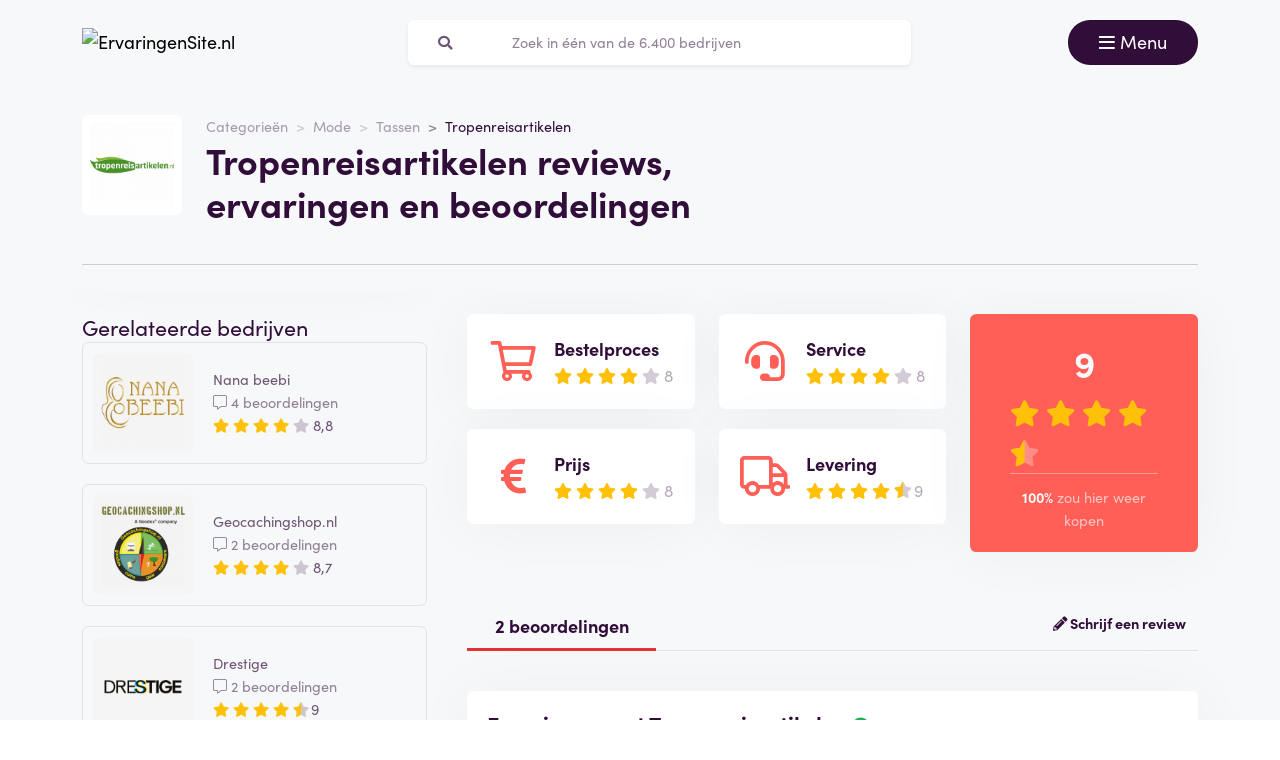

--- FILE ---
content_type: text/html; charset=UTF-8
request_url: https://ervaringensite.nl/tropenreisartikelen-reviews
body_size: 9294
content:
<!doctype html>
<html lang="nl-NL">
<head>
<meta charset="utf-8">
<script>(function(w,d,s,l,i){w[l]=w[l]||[];w[l].push({'gtm.start':
new Date().getTime(),event:'gtm.js'});var f=d.getElementsByTagName(s)[0],
j=d.createElement(s),dl=l!='dataLayer'?'&l='+l:'';j.async=true;j.src=
'https://www.googletagmanager.com/gtm.js?id='+i+dl;f.parentNode.insertBefore(j,f);
})(window,document,'script','dataLayer','GTM-55TCXM8');</script>
<meta name="viewport" content="width=device-width, initial-scale=1.0, maximum-scale=5">
<title>Tropenreisartikelen reviews, ervaringen en beoordelingen januari 2026</title>

<meta name="description" content="Hoe beoordelen klanten Tropenreisartikelen? Bekijk alle reviews en ervaringen ✅100% onafhankelijk ✅echte klanten ✅betrouwbaar. Bekijk ze hier »"/>

<meta property="og:image" content="https://ervaringensite.nl/img/og-image-ervaringensite-nl.jpg">
<meta property="og:title" content="Tropenreisartikelen reviews, ervaringen en beoordelingen januari 2026">
<meta property="og:url" content="https://ervaringensite.nl/tropenreisartikelen-reviews">
<meta property="og:type" content="website">
<meta property="og:locale" content="nl_NL">
<meta property="og:site_name" content="ErvaringenSite.nl">
<meta property="og:description" content="Hoe beoordelen klanten Tropenreisartikelen? Bekijk alle reviews en ervaringen ✅100% onafhankelijk ✅echte klanten ✅betrouwbaar. Bekijk ze hier »"/>

<!-- Twitter Meta Tags -->
<meta name="twitter:card" content="summary_large_image">
<meta property="twitter:domain" content="ErvaringenSite.nl">
<meta property="twitter:url" content="https://ervaringensite.nl/tropenreisartikelen-reviews">
<meta name="twitter:title" content="Tropenreisartikelen reviews, ervaringen en beoordelingen januari 2026">

<meta name="twitter:description" content="Hoe beoordelen klanten Tropenreisartikelen? Bekijk alle reviews en ervaringen ✅100% onafhankelijk ✅echte klanten ✅betrouwbaar. Bekijk ze hier »">
<meta name="twitter:image" content="https://ervaringensite.nl/img/og-image-ervaringensite-nl.jpg">
<link rel="dns-prefetch" href="https://use.typekit.net">
<link rel="dns-prefetch" href="https://wct-1.com">
<link rel="dns-prefetch" href="https://kit.fontawesome.com">
<link rel="dns-prefetch" href="https://ka-p.fontawesome.com">
<link rel="dns-prefetch" href="https://www.google-analytics.com">
<link rel="dns-prefetch" href="https://www.googletagmanager.com">
<link rel="preload" href="https://wct-1.com/wct.js" as="script">
<meta name="robots" content="index,follow"/>

<meta name='ir-site-verification-token' value='-1652266874'>

<link rel="canonical" href="https://ervaringensite.nl/tropenreisartikelen-reviews">

<meta name="tradetracker-site-verification" content="c38e06b5f5dda4242685ce78fe1d2052533cb313" />
<meta name="verification" content="3f2581db4ccb098f2d4803b10856dca9" />


<link rel="alternate" href="https://ervaringensite.nl/tropenreisartikelen-reviews" hreflang="nl-nl"/>
<link rel="alternate" href="https://reviews.be/tropenreisartikelen-reviews" hreflang="nl-be"/>
<link rel="alternate" href="https://ervaringensite.nl/tropenreisartikelen-reviews" hreflang="x-default"/>

<meta name="search-route" content="https://ervaringensite.nl/zoeken">
<link rel="apple-touch-icon" sizes="57x57" href="/favicon/apple-icon-57x57.png">
<link rel="apple-touch-icon" sizes="60x60" href="/favicon/apple-icon-60x60.png">
<link rel="apple-touch-icon" sizes="72x72" href="/favicon/apple-icon-72x72.png">
<link rel="apple-touch-icon" sizes="76x76" href="/favicon/apple-icon-76x76.png">
<link rel="apple-touch-icon" sizes="114x114" href="/favicon/apple-icon-114x114.png">
<link rel="apple-touch-icon" sizes="120x120" href="/favicon/apple-icon-120x120.png">
<link rel="apple-touch-icon" sizes="144x144" href="/favicon/apple-icon-144x144.png">
<link rel="apple-touch-icon" sizes="152x152" href="/favicon/apple-icon-152x152.png">
<link rel="apple-touch-icon" sizes="180x180" href="/favicon/apple-icon-180x180.png">
<link rel="icon" type="image/png" sizes="192x192" href="/favicon/android-icon-192x192.png">
<link rel="icon" type="image/png" sizes="32x32" href="/favicon/favicon-32x32.png">
<link rel="icon" type="image/png" sizes="96x96" href="/favicon/favicon-96x96.png">
<link rel="icon" type="image/png" sizes="16x16" href="/favicon/favicon-16x16.png">
<link rel="manifest" href="/favicon/manifest.json">
<meta name="msapplication-TileColor" content="#ffffff">
<meta name="msapplication-TileImage" content="/favicon/ms-icon-144x144.png">
<meta name="theme-color" content="#ffffff">
<script type="application/ld+json">
{
"@context": "https://schema.org",
"@type": "WebSite",
"url": "https://ervaringensite.nl",
"potentialAction": {
"@type": "SearchAction",
"target": {
"@type": "EntryPoint",
"urlTemplate": "https://ervaringensite.nl/zoeken?q={search_term_string}"
},
"query-input": "required name=search_term_string"
}
}
</script>
<link href="https://ervaringensite.nl/css/app.css" rel="stylesheet">
</head>
<body class="header-gray ">
<noscript><iframe src="https://www.googletagmanager.com/ns.html?id=GTM-55TCXM8" height="0" width="0" style="display:none;visibility:hidden"></iframe></noscript>
<nav id="navbar-main" class="navbar navbar-light">
<div class="container">
<div class="d-flex w-100 justify-content-between">
<a class="navbar-brand" href="https://ervaringensite.nl" title="Reviews">
<img src="/img/logo-ervaringensite-nl.svg" alt="ErvaringenSite.nl" class="img-fluid" width="313px" height="40px">
</a>
<form method="GET" action="https://ervaringensite.nl/zoeken" id="nav-main-menu" class="d-none d-lg-block search-form">
<label class="input-group">
<div class="input-group-text"><i class="fa fa-search"></i></div>
<input class="form-control py-1" type="search" name="q" placeholder="Zoek in één van de 6.400 bedrijven" aria-label="Zoeken" value="" autocomplete="off">
</label>
</form>
<div class="btn-group">
<button class="navbar-toggler btn btn-primary" type="button" data-bs-toggle="collapse" data-bs-target="#navbar-full" aria-controls="navbar-full" aria-expanded="false" aria-label="Toggle navigation">
<i class="far fa-bars"></i>
<span class="d-none d-md-inline-block">Menu</span>
</button>
</div>
</div>
<div class="collapse navbar-collapse" id="navbar-full">
<div class="container py-1 vh-100">
<div class="row">
<a class="col p-1 mt-1 pe-2 border-0" href="https://ervaringensite.nl" title="Reviews">
<img loading="lazy" src="/img/logo-light-ervaringensite-nl.svg" alt="ErvaringenSite.nl" class="img-fluid" width="313px" height="40px">
</a>
<div class="col-auto menu-close text-light align-self-center p-1" data-bs-target="#navbar-full" data-bs-toggle="collapse">
Sluiten <i class="fal fa-times"></i>
</div>
</div>
<form id="nav-form-menu" class="search-form my-2" method="GET" action="https://ervaringensite.nl/zoeken">
<label class="input-group">
<button class="input-group-text bg-body-color px-2 px-md-3" type="submit"><i class="fa fa-search"></i></button>
<input class="form-control py-2 px-1 px-md-2 bg-body-color text-light-purple" type="search" name="q" placeholder="Zoek in één van de 6.400 bedrijven" aria-label="Zoeken" autocomplete="off">
</label>
</form>
<ul class="navbar-nav">
<li class="nav-item active">
<a class="nav-link" href="https://ervaringensite.nl">Home</a>
</li>
<li class="nav-item">
<a class="nav-link" href="https://ervaringensite.nl/categorieen">Categorieën</a>
</li>
<li class="nav-item">
<a class="nav-link" href="https://ervaringensite.nl/over-ons">Over ons</a>
</li>
<li class="nav-item">
<a class="nav-link" href="https://ervaringensite.nl/kennisbank">Kennisbank</a>
</li>
<li class="nav-item">
<a class="nav-link" href="https://ervaringensite.nl/blog">Blog</a>
</li>
</ul>
</div>
</div>
</div>
</nav>
<main>

<script type="application/ld+json">{"@context":"http:\/\/schema.org","@type":"LocalBusiness","@id":"https:\/\/ervaringensite.nl\/tropenreisartikelen-reviews","name":"Tropenreisartikelen","image":"https:\/\/reviews.be\/img\/companies\/icons\/tropenreisartikelen.png","aggregateRating":{"@type":"AggregateRating","worstRating":"1","bestRating":"10","ratingValue":"8.0","reviewCount":"1"},"review":[{"@type":"Review","itemReviewed":{"@context":"http:\/\/schema.org","@type":"LocalBusiness","image":"https:\/\/reviews.be\/img\/companies\/icons\/tropenreisartikelen.png","name":"Tropenreisartikelen"},"author":{"@type":"Person","name":"Maartje W."},"datePublished":"2021-04-01T10:30:25+02:00","headline":"Fijne winkel","reviewBody":"Ik heb hier een aantal dagen geleden een bestelling geplaatst en gister was alles al weer binnen. De levering was dus echt heel goed en alles zat ook super netjes verpakt!","reviewRating":{"@type":"Rating","bestRating":"10","worstRating":"1","ratingValue":8},"publisher":{"@type":"Organization","name":"ErvaringenSite.nl","sameAs":"https:\/\/ervaringensite.nl\/"},"inLanguage":"NL"}]}</script>
<div class="header header-company">
<div class="container">
<div class="row">
<div class="col-12 col-lg-7 d-flex align-items-center">
<div class="row">
<div class="col-auto">
<img loading="lazy" src="https://reviews.be/img/companies/icons/tropenreisartikelen.png"
alt="Tropenreisartikelen logo"
class="img-company-thumb float-start" width="100px" height="100px">
</div>
<div class="col">
<nav aria-label="breadcrumb">
<ol class="breadcrumb">
<li class="breadcrumb-item"><a href="https://ervaringensite.nl/categorieen">Categorieën</a></li>
<li class="breadcrumb-item"><a href="https://ervaringensite.nl/mode">Mode</a></li>
<li class="breadcrumb-item"><a href="https://ervaringensite.nl/tassen">Tassen</a></li>
<li class="breadcrumb-item active" aria-current="page"><span>Tropenreisartikelen</span></li>
</ol>
</nav>
<script type="application/ld+json">
{
"@context": "http://schema.org",
"@type": "BreadcrumbList",
"itemListElement":
[
{
"@type": "ListItem",
"position": 1,
"item": "https://ervaringensite.nl/categorieen",
"name": "Categorieën"
}, {
"@type": "ListItem",
"position": 2,
"item": "https://ervaringensite.nl/mode",
"name": "Mode"
}, {
"@type": "ListItem",
"position": 3,
"item": "https://ervaringensite.nl/tassen",
"name": "Tassen"
}, {
"@type": "ListItem",
"position": 4,
"item": "https://ervaringensite.nl/tropenreisartikelen-reviews",
"name": "Tropenreisartikelen"
} 
]
}
</script>
<h1 class="company-heading mt-1 mt-md-0 mb-2 mb-md-0">Tropenreisartikelen reviews, ervaringen en beoordelingen</h1>
</div>
</div>
</div>
<div class="col-12 col-lg-5 align-self-center text-md-end">
</div>
</div>
<div class="col-12 mt-3 d-none d-md-block">
<div class="company-divider"></div>
</div>
</div>
</div>
<div class="header d-block d-md-none header-company-scrolled">
<div class="container">
<div class="row">
<div class="h3 px-1 pb-1" style="font-size: 20px; line-height: 22px;">Tropenreisartikelen reviews, ervaringen en beoordelingen</div>
<div class="col-12 col-lg-5 my-auto px-1 text-center text-md-end">
<a href="#toevoegen" class="btn btn-outline-primary d-inline-block d-md-none">Beoordeel</a>
<a href="#toevoegen" class="btn btn-outline-primary d-none d-md-inline-block">Schrijf een beoordeling</a>
<button id="menu-scrolled" class="navbar-toggler nav-link-login d-none d-md-inline-block" type="button"
data-bs-toggle="collapse" data-bs-target="#navbar-full" aria-controls="navbar-full"
aria-expanded="false" aria-label="Toggle navigation">
<i class="fa fa-bars"></i> Menu
</button>
</div>
</div>
</div>
</div>
<div class="bg-gray">
<span id="companyId" class="d-none">1983</span>
<section class="container mt-0 mt-md-2 mb-3">
<div class="row g-1 g-md-3">
<div class="col-12 col-lg-5 col-xl-4">
<div class="position-sticky fixed-top d-none d-md-block bg-white p-2 mb-3 sticky-scroller">
<div class="row pb-2 d-flex align-items-center">
<div class="col-md-4">
<img loading="lazy" src="https://reviews.be/img/companies/icons/tropenreisartikelen.png" alt="Tropenreisartikelen logo"
class="img-company-thumb" width="110px" height="110px">
</div>
<div class="col-md-8">
<div class="cat-wrapper pb-1">
<div class="comp-cat">Website</div>
<b class="comp-website-detail">
<span class="btn-visit-website text-primary"
data-route="">Tropenreisartikelen
</span>
</b>
</div>
<div class="cat-wrapper">
<div class="comp-cat">Categorie</div>
<a href="https://ervaringensite.nl/mode" class="comp-cat-detail text-primary"><b>Mode</b></a>
</div>
</div>
</div>
<div class="row g-1">
<div class="col">
<a href="#toevoegen"
class="w-100 btn btn-sm btn-outline-primary p-1 d-none d-md-inline-block">Schrijf een beoordeling</a>
</div>
</div>
</div>
<div class="d-none d-md-block">
<div class="card-company-description">
<div class="card-body p-0" id="company-description-desktop">


</div>
</div>


<span class="h4 mt-3">Gerelateerde bedrijven</span>
<a href="https://ervaringensite.nl/nanabeebi-reviews" class="card card-company-small company-thumbs mb-2">
<div class="card-body p-1">
<div class="row g-0 align-items-center">
<div class="col-auto">
<img loading="lazy" src="https://ervaringensite.nl/img/companies/icons/nanabeebi.png" alt="Nana beebi logo" class="img-company-thumb me-2" width="100px" height="100px">
</div>
<div class="col">
Nana beebi
<div class="text-muted">
<i class="fal fa-comment-alt"></i>
4 beoordelingen
</div>
<div>
<div class="stars">
<span class="stars-block">
<i class="fa fa-star star-active "></i>
<i class="fa fa-star star-active "></i>
<i class="fa fa-star star-active "></i>
<i class="fa fa-star star-active "></i>
<i class="fa fa-star "></i>
</span>
<span class="stars-score">
8,8
</span>
</div>
</div>
</div>
</div>
</div>
</a>
<a href="https://ervaringensite.nl/geocachingshop-nl-reviews" class="card card-company-small company-thumbs mb-2">
<div class="card-body p-1">
<div class="row g-0 align-items-center">
<div class="col-auto">
<img loading="lazy" src="https://ervaringensite.nl/img/companies/icons/geocoachingshop.png" alt="Geocachingshop.nl logo" class="img-company-thumb me-2" width="100px" height="100px">
</div>
<div class="col">
Geocachingshop.nl
<div class="text-muted">
<i class="fal fa-comment-alt"></i>
2 beoordelingen
</div>
<div>
<div class="stars">
<span class="stars-block">
<i class="fa fa-star star-active "></i>
<i class="fa fa-star star-active "></i>
<i class="fa fa-star star-active "></i>
<i class="fa fa-star star-active "></i>
<i class="fa fa-star "></i>
</span>
<span class="stars-score">
8,7
</span>
</div>
</div>
</div>
</div>
</div>
</a>
<a href="https://ervaringensite.nl/drestige-reviews" class="card card-company-small company-thumbs mb-2">
<div class="card-body p-1">
<div class="row g-0 align-items-center">
<div class="col-auto">
<img loading="lazy" src="https://ervaringensite.nl/img/companies/icons/1629355664-drestige.png" alt="Drestige logo" class="img-company-thumb me-2" width="100px" height="100px">
</div>
<div class="col">
Drestige
<div class="text-muted">
<i class="fal fa-comment-alt"></i>
2 beoordelingen
</div>
<div>
<div class="stars">
<span class="stars-block">
<i class="fa fa-star star-active "></i>
<i class="fa fa-star star-active "></i>
<i class="fa fa-star star-active "></i>
<i class="fa fa-star star-active "></i>
<i class="fa-stack">
<i class="fa fa-star fa-stack-1x"></i>
<i class="fa fa-star-half fa-stack-1x star-active"></i>
</i>
</span>
<span class="stars-score">
9
</span>
</div>
</div>
</div>
</div>
</div>
</a>

<div class="text-center mb-3">
<a href="https://ervaringensite.nl/mode" class="btn btn-secondary">Bekijk alles uit deze categorie</a>
</div>

<span class="h4 mt-3">Gerelateerde blogartikelen</span>
<div class="card-body bg-white rounded mb-2">
<a class="blog-large" href="https://ervaringensite.nl/blog/herenslips-kopen-hier-moet-je-op-letten">
<img loading="lazy" src="https://ervaringensite.nl/storage/img/blogs/blog-447.jpg?v=1717573251" alt="Herenslips kopen? Hier moet je op letten" class="me-0 me-md-1 rounded w-100" style="object-fit: cover; height: 150px;">

<span class="fw-bold mt-1 h3">Herenslips kopen? Hier moet je op letten</span>
<span class="text-secondary fw-bold">Lees meer <i class="fa fa-arrow-right"></i></span>
</a>
</div>
<div class="card-body bg-white rounded mb-2">
<a class="blog-large" href="https://ervaringensite.nl/blog/de-leukste-jurkjes-voor-een-dagje-strand">
<img loading="lazy" src="https://ervaringensite.nl/storage/img/blogs/blog-221.jpg?v=1679482524" alt="De leukste jurkjes voor een dagje strand" class="me-0 me-md-1 rounded w-100" style="object-fit: cover; height: 150px;">

<span class="fw-bold mt-1 h3">De leukste jurkjes voor een dagje strand</span>
<span class="text-secondary fw-bold">Lees meer <i class="fa fa-arrow-right"></i></span>
</a>
</div>
<div class="card-body bg-white rounded mb-2">
<a class="blog-large" href="https://ervaringensite.nl/blog/de-leukste-kleding-voor-een-beach-party">
<img loading="lazy" src="https://ervaringensite.nl/storage/img/blogs/blog-217.jpg?v=1678880290" alt="De leukste kleding voor een beach party" class="me-0 me-md-1 rounded w-100" style="object-fit: cover; height: 150px;">

<span class="fw-bold mt-1 h3">De leukste kleding voor een beach party</span>
<span class="text-secondary fw-bold">Lees meer <i class="fa fa-arrow-right"></i></span>
</a>
</div>
</div>
</div>
<div class="col-12 col-lg-7 col-xl-8">
<div class="row">
<div class="col-md-4 order-1 mt-1 mt-md-0 col-12">
<form
class="card-body bg-white rounded star-subratings p-md-2 p-1 mb-1 mb-md-2 company-rating-shadow"
action="" method="GET">
<button class="btn d-flex align-items-center remove-btn-border p-0" name="option"
value="rating_order">
<div class="review-icon float-start"><i class="far fa-shopping-cart"></i></div>
<div class="text-start">
<div class="review-icon-title">Bestelproces</div>
<div class="stars">
<span class="stars-block">
<i class="fa fa-star star-active "></i>
<i class="fa fa-star star-active "></i>
<i class="fa fa-star star-active "></i>
<i class="fa fa-star star-active "></i>
<i class="fa fa-star "></i>
</span>
<span class="stars-score">
8
</span>
</div>
</div>
</button>
</form>
<form class="card-body bg-white rounded star-subratings p-md-2 p-1 company-rating-shadow"
action="" method="GET">
<button class="btn d-flex align-items-center remove-btn-border p-0" name="option"
value="rating_price">
<div class="review-icon float-start"><i class="fas fa-euro-sign"></i></div>
<div class="text-start">
<div class="review-icon-title">Prijs</div>
<div class="stars">
<span class="stars-block">
<i class="fa fa-star star-active "></i>
<i class="fa fa-star star-active "></i>
<i class="fa fa-star star-active "></i>
<i class="fa fa-star star-active "></i>
<i class="fa fa-star "></i>
</span>
<span class="stars-score">
8
</span>
</div>
</div>
</button>
</form>
</div>
<div class="col-md-4 order-2 mt-1 mt-md-0">
<form
class="card-body bg-white rounded star-subratings p-md-2 p-1 mb-1 mb-md-2 company-rating-shadow"
action="" method="GET">
<button class="btn d-flex align-items-center remove-btn-border p-0" name="option"
value="rating_service">
<div class="review-icon float-start"><i class="fas fa-headset"></i></div>
<div class="text-start">
<div class="review-icon-title">Service</div>
<div class="stars">
<span class="stars-block">
<i class="fa fa-star star-active "></i>
<i class="fa fa-star star-active "></i>
<i class="fa fa-star star-active "></i>
<i class="fa fa-star star-active "></i>
<i class="fa fa-star "></i>
</span>
<span class="stars-score">
8
</span>
</div>
</div>
</button>
</form>
<form class="card-body bg-white rounded star-subratings p-md-2 p-1 company-rating-shadow"
action="" method="GET">
<button class="btn d-flex align-items-center remove-btn-border p-0" name="option"
value="rating_delivery">
<div class="review-icon float-start"><i class="far fa-truck"></i></div>
<div class="text-start">
<div class="review-icon-title">Levering</div>
<div class="stars">
<span class="stars-block">
<i class="fa fa-star star-active "></i>
<i class="fa fa-star star-active "></i>
<i class="fa fa-star star-active "></i>
<i class="fa fa-star star-active "></i>
<i class="fa-stack">
<i class="fa fa-star fa-stack-1x"></i>
<i class="fa fa-star-half fa-stack-1x star-active"></i>
</i>
</span>
<span class="stars-score">
9
</span>
</div>
</div>
</button>
</form>
</div>
<div class="col-md-4 order-0 order-md-3 mt-2 mt-md-0">
<div class="company-score card-header bg-secondary text-light rounded p-1 p-md-2 px-md-3 company-rating-shadow"
style="z-index: 0">
<div class="stars">
<span class="stars-block">
<i class="fa fa-star star-active "></i>
<i class="fa fa-star star-active "></i>
<i class="fa fa-star star-active "></i>
<i class="fa fa-star star-active "></i>
<i class="fa-stack">
<i class="fa fa-star fa-stack-1x"></i>
<i class="fa fa-star-half fa-stack-1x star-active"></i>
</i>
</span>
<span class="stars-score">
9
</span>
</div>
<div class="total-buyagain-percentage text-center mt-2 mt-md-0">
<span
class="percentage">100%</span> <span>zou hier weer kopen</span>
</div>
</div>
</div>
</div>
<div class="row pt-3 pt-md-4 pb-2 justify-content-between">
<div class="col-md-3 col-6 text-primary text-center border-bottom-red">
2 beoordelingen
</div>
<div class="col-md-9 col-6 text-end border-bottom-gray">
<a href="#toevoegen" class="fw-bold"><i class="fas fa-pencil-alt"></i>
Schrijf een review
</a>
</div>
</div>
<div class="card card-review mt-2" id="review-expert">
<div class="card-body">
<div class="row">
<div class="col-md">
<div class="h3">
<span class="review-name">Ervaringen met Tropenreisartikelen</span>
<span class="text-success h5">
<i class="fa fa-check-circle" data-bs-toggle="tooltip" data-bs-placement="top" title="Beoordeling is geverifieerd"></i>
</span>
</div>
</div>
</div>
<p class="review-description-full">

Het bedrijf Tropenreisartikelen is geverifieerd door ons.
De webshop Tropenreisartikelen is al jaren een betrouwbare partij om te bestellen.
Tropenreisartikelen is lid bij de KvK (kamer van koophandel) en hun website beschikt over een SSL certificaat (het groene slotje).
Dit slotje geeft aan dat het veilig is om te bestellen via de online betaalmethodes die ze aanbieden.
Tropenreisartikelen maakt gebruik van de meest voorkomende betaalmogelijkheden in Nederland.
<br><br>
Tropenreisartikelen is een Nederlands bedrijf en is al een lange tijd actief op het internet.
Dit heeft ze een goede reputatie opgeleverd.
Binnen ons platform kan ook jij een review achterlaten om zo andere consumenten te helpen een goede keus te maken bij hun aankopen op het internet.
<br><br>
Wij raden het aan om eerst even op de website van Tropenreisartikelen te kijken voor actuele openingstijden.
Hier kun je ook hun uitgebreide assortiment bekijken.

</p>
<div class="row">
<div class="post-review-date d-block d-md-inline-block col">
<span style="float:left;">Geplaatst op: 17-03-2021</span>
</div>
<div class="post-review-name d-block d-md-inline-block col">
<span style="float:right;">Geschreven door: ErvaringenSite.nl</span>
</div>
</div>
<hr>
<div class="row justify-content-between align-items-center review-score">
<div class="col-auto">
<div class="stars">
<div class="stars-box" style="background-size: auto 100%;">
<div class="stars-fill" style="width: 100%; background-size: auto 100%;"></div>
</div>
<span class="stars-score text-gray">
10 / 10
</span>
</div>
</div>
<div class="col-auto mt-1 mt-md-0">
<span class="review-order-score pe-2" data-bs-toggle="tooltip" data-bs-placement="top" title="Bestelproces">
<i class="far fa-shopping-cart text-secondary" aria-hidden="true"></i> 5/5
</span>
<span class="review-service-score pe-2" data-bs-toggle="tooltip" data-bs-placement="top" title="Service">
<i class="fas fa-headset text-secondary" aria-hidden="true"></i> 5/5
</span>
<span class="review-price-score pe-2" data-bs-toggle="tooltip" data-bs-placement="top" title="Prijs">
<i class="fas fa-euro-sign text-secondary" aria-hidden="true"></i> 5/5
</span>
<span class="review-delivery-score pe-2" data-bs-toggle="tooltip" data-bs-placement="top" title="Levering">
<i class="far fa-truck text-secondary" aria-hidden="true"></i> 5/5
</span>
</div>
<div class="col-auto mt-1 mt-md-0 review-buyagain">
<b class="text-success">
<i class="far fa-file-certificate"></i>
Expert review
</b>
</div>
</div>
</div>
</div>

<div id="review-8240"
class="card card-review mt-2 ">
<div class="card-body">
<div class="row">
<div class="col-md">
<div class="h3">
<span class="review-name">Fijne winkel</span>
<span class="text-success h5">
<i class="fa fa-check-circle" data-bs-toggle="tooltip" data-bs-placement="top"
title="Beoordeling is geverifieerd"></i>
</span>
</div>
</div>
<div class="col-md-auto text-end">
<button class="btn btn-link p-0 btn-report-review d-none d-md-inline-block"
data-action="https://ervaringensite.nl/8240-reviews">Rapporteren</button>
</div>
</div>
<p class="review-description">
Ik heb hier een aantal dagen geleden een bestelling geplaatst en gister was alles al weer binnen. De levering was dus echt heel goed en alles zat ook super netjes verpakt!
</p>
<button type="button" class="btn btn-link p-0 btn-read-more d-none d-block mb-2">
Lees de complete review
</button>
<div class="row">
<div class="post-review-date d-block d-md-inline-block col">
<span
style="float:left;">Geplaatst op: 01-04-2021</span>
</div>
<div class="post-review-date d-block d-md-inline-block col text-left"
style=" visibility:hidden; ">
<span>Laatst bewerkt op: 08-06-2022</span>
</div>
<div class="post-review-name d-block d-md-inline-block col">
<span style="float:right;">Geschreven door: Maartje W.</span>
</div>
</div>
<hr>
<div class="row justify-content-between align-items-center review-score">
<div class="col-auto">
<div class="stars">
<div class="stars-box" style="background-size: auto 100%;">
<div class="stars-fill" style="width: 80%; background-size: auto 100%;"></div>
</div>
<span class="stars-score text-gray">
8 / 10
</span>
</div>
</div>
<div class="col-auto mt-1 mt-md-0">
<span class="review-order-score pe-2" data-bs-toggle="tooltip" data-bs-placement="top"
title="Bestelproces">
<i class="far fa-shopping-cart text-secondary" aria-hidden="true"></i>
3/5
</span>
<span class="review-service-score pe-2" data-bs-toggle="tooltip" data-bs-placement="top"
title="Service">
<i class="fas fa-headset text-secondary" aria-hidden="true"></i>
3/5
</span>
<span class="review-price-score pe-2" data-bs-toggle="tooltip" data-bs-placement="top"
title="Prijs">
<i class="fas fa-euro-sign text-secondary" aria-hidden="true"></i>
5/5
</span>
<span class="review-delivery-score pe-2" data-bs-toggle="tooltip" data-bs-placement="top"
title="Levering">
<i class="far fa-truck text-secondary" aria-hidden="true"></i>
4/5
</span>
</div>
<div class="col-auto mt-1 mt-md-0 review-buyagain">
<span>Nogmaals kopen?</span>
<span class="buyagain-yes px-1 py-0 my-0">
Ja
</span>
</div>
</div>
</div>
</div>
<div class="modal fade" id="report-review-popup" tabindex="-1" aria-hidden="true">
<div class="modal-dialog">
<div class="modal-content">
<div class="modal-header d-flex justify-content-center py-2">
<div class="h5 m-0">Waarom wil je de review &quot;<span class="report-review-name"></span>&quot; rapporteren?</div>
<button type="button" class="btn-close p-0" data-bs-dismiss="modal" aria-label="Close"></button>
</div>
<div class="modal-body">
<div class="list-group">
<div class="row">
<div class="col-12">
<div class="list-group" id="list-tab" role="tablist">
<form action="" method="POST" class="report-review-form card-body px-3">
<input type="hidden" name="_token" value="mJjqYapnbwGQ2yyOgYRMlKVzcs1RPdMnMqCyG44C" autocomplete="off"> <input type="hidden" name="_method" value="put"> <button class="list-group-item list-group-item-action w-100 text-center"
role="button" id="list-home-list" name="reported"
value="inappropriate language">Ongepast taalgebruik</button>
<button class="list-group-item list-group-item-action w-100 text-center"
role="button" id="list-profile-list" name="reported"
value="spam">Spam</button>
<button class="list-group-item list-group-item-action text-center" role="button"
type="button" data-bs-toggle="modal" data-bs-dismiss="modal"
data-bs-target="#report-review-other-popup">Anders?
<i class="fas fa-arrow-right"></i></button>
</form>
</div>
</div>
</div>
</div>
</div>
</div>
</div>
</div>
<div class="modal fade overflow-hidden" id="report-review-other-popup" tabindex="-1" aria-hidden="true">
<div class="modal-dialog">
<div class="modal-content">
<div class="modal-header d-flex justify-content-center py-2">
<div class="h5 m-0">Waarom wil je de review &quot;<span class="report-review-name"></span>&quot; rapporteren?</div>
<button type="button" class="btn-close p-0" data-bs-dismiss="modal" aria-label="Close"></button>
</div>
<div class="modal-body">
<form action="" method="POST" class="report-review-form card-body px-3">
<input type="hidden" name="_token" value="mJjqYapnbwGQ2yyOgYRMlKVzcs1RPdMnMqCyG44C" autocomplete="off"> <input type="hidden" name="_method" value="put"> <textarea class="form-control" name="reported" rows="5" placeholder="Vul hier in waarom je deze review wil rapporteren."></textarea>
<div class="text-end">
<button class="btn btn-secondary mt-1">Rapporteer</button>
</div>
</form>
</div>
</div>
</div>
</div>

<div class="d-flex justify-content-center pt-2">
</div>

<hr>
<div id="toevoegen" class="mb-3 mt-0 mt-md-3 add-review add-review-hashtag">
<div class="col-12 col-lg-12">
<span class="h3 card-title fw-bold">Schrijf een review over Tropenreisartikelen</span>
<hr>
</div>
<form action="https://ervaringensite.nl/tropenreisartikelen/toevoegen" method="POST"
onsubmit="disableForm(this)" id="reviewForm">
<input type="hidden" name="_method" value="post"> <div id="my_name_GfFg7eZagVyC3N06_wrap" style="display: none" aria-hidden="true">
<input id="my_name_GfFg7eZagVyC3N06"
name="my_name_GfFg7eZagVyC3N06"
type="text"
value=""
autocomplete="nope"
tabindex="-1">
<input name="valid_from"
type="text"
value="[base64]"
autocomplete="off"
tabindex="-1">
</div>
<div class="row g-3">
<div class="col-md-6">
<div class="row">
<div class="col-md-6">
<div class="my-1">
Bestelproces *<br>
<div class="stars-select h5" data-submit="0">
<input type="text" style="position:absolute;opacity:0;width:0;height:0;" name="rating_order" value="" required min="1" max="5">
<i class="fa fa-star "></i>
<i class="fa fa-star "></i>
<i class="fa fa-star "></i>
<i class="fa fa-star "></i>
<i class="fa fa-star "></i>
<span class="stars-select-amount">0</span>
</div>
/ 10
</div>
<div class="my-1">
Service *<br>
<div class="stars-select h5" data-submit="0">
<input type="text" style="position:absolute;opacity:0;width:0;height:0;" name="rating_service" value="" required min="1" max="5">
<i class="fa fa-star "></i>
<i class="fa fa-star "></i>
<i class="fa fa-star "></i>
<i class="fa fa-star "></i>
<i class="fa fa-star "></i>
<span class="stars-select-amount">0</span>
</div>
/ 10
</div>
</div>
<div class="col-md-6">
<div class="my-1">
Prijs *<br>
<div class="stars-select h5" data-submit="0">
<input type="text" style="position:absolute;opacity:0;width:0;height:0;" name="rating_price" value="" required min="1" max="5">
<i class="fa fa-star "></i>
<i class="fa fa-star "></i>
<i class="fa fa-star "></i>
<i class="fa fa-star "></i>
<i class="fa fa-star "></i>
<span class="stars-select-amount">0</span>
</div>
/ 10
</div>
<div class="my-1">
Levering *<br>
<div class="stars-select h5" data-submit="0">
<input type="text" style="position:absolute;opacity:0;width:0;height:0;" name="rating_delivery" value="" required min="1" max="5">
<i class="fa fa-star "></i>
<i class="fa fa-star "></i>
<i class="fa fa-star "></i>
<i class="fa fa-star "></i>
<i class="fa fa-star "></i>
<span class="stars-select-amount">0</span>
</div>
/ 10
</div>
</div>
</div>
<div class="my-2">
<label for="email">Je e-mailadres (niet zichtbaar op de website)*</label>
<input type="email" id="email" name="email" class="form-control mt-1 " maxlength="255" required>
</div>
<div class="my-2">
<label for="firstname">Anoniem *</label>
<br>
<div class="form-check form-check-inline">
<input class="form-check-input" type="radio" name="anonymous" id="anonymous_yes"
data-anonymous="1" value="Anoniem">
<label class="form-check-label" for="anonymous_yes">
Ja
</label>
</div>
<div class="form-check form-check-inline">
<input class="form-check-input" type="radio" name="anonymous" id="anonymous_no"
data-anonymous="0" value="" checked>
<label class="form-check-label" for="anonymous_no">
Nee
</label>
</div>
<div class="my-2">
<label for="firstname">Je voornaam *</label>
<input type="text" id="firstname" name="firstname" class="form-control mt-1 " maxlength="255" required>
</div>
<div class="mb-0 my-md-2">
<label for="lastname">Je achternaam (niet zichtbaar op de website)</label>
<input type="text" id="lastname" name="lastname" class="form-control mt-1 " maxlength="191">
</div>
</div>
</div>
<div class="col-md-6 mt-0 mt-md-3">
<div class="my-2">
<label for="buy_again">Zou je hier nogmaals kopen? *</label>
<br>
<div class="form-check form-check-inline">
<input class="form-check-input" type="radio" name="buy_again" id="buy_again_yes"
value="yes" checked>
<label class="form-check-label" for="buy_again_yes">Ja</label>
</div>
<div class="form-check form-check-inline">
<input class="form-check-input" type="radio" name="buy_again" id="buy_again_no"
value="no">
<label class="form-check-label" for="buy_again_no">Nee</label>
</div>
<div class="my-2">
<label for="title">Je ervaring in één zin *</label>
<input type="text" id="title" name="title" class="form-control mt-1 " maxlength="255" required>
</div>
<div class="my-2">
<label for="description">Je volledige ervaring *</label>
<textarea id="description" name="description" class="form-control p-1 mt-1 "
rows="10"
placeholder="Beschrijf hier je ervaring met Tropenreisartikelen. Leg uitgebreid uit wat je ervaring is met dit bedrijf, op een duidelijke en eerlijke manier. Benoem zowel positieve als verbeterpunten. Let tijdens het schrijven op je taalgebruik."
required></textarea>
</div>
</div>
</div>
</div>
<div class="alert alert-warning d-none p-2" id="buy-again-alert"
data-text1="Je beoordeling is vrij hoog! Weet je zeker dat je hier niet nogmaals wilt kopen?"
data-text2="Je beoordeling is vrij laag! Weet je zeker dat je hier nogmaals wilt kopen?">
</div>
<div class="text-end">
<button class="btn btn-secondary" id="submit">Review plaatsen</button>
</div>
</form>
</div>
</div>
</div>
</section>
</div>
<div class="d-md-none d-block container">

<span class="h4 mt-3">Gerelateerde bedrijven</span>
<a href="https://ervaringensite.nl/nanabeebi-reviews" class="card card-company-small company-thumbs mb-2">
<div class="card-body p-1">
<div class="row g-0 align-items-center">
<div class="col-auto">
<img loading="lazy" src="https://ervaringensite.nl/img/companies/icons/nanabeebi.png" alt="Nana beebi logo" class="img-company-thumb me-2" width="100px" height="100px">
</div>
<div class="col">
Nana beebi
<div class="text-muted">
<i class="fal fa-comment-alt"></i>
4 beoordelingen
</div>
<div>
<div class="stars">
<span class="stars-block">
<i class="fa fa-star star-active "></i>
<i class="fa fa-star star-active "></i>
<i class="fa fa-star star-active "></i>
<i class="fa fa-star star-active "></i>
<i class="fa fa-star "></i>
</span>
<span class="stars-score">
8,8
</span>
</div>
</div>
</div>
</div>
</div>
</a>
<a href="https://ervaringensite.nl/geocachingshop-nl-reviews" class="card card-company-small company-thumbs mb-2">
<div class="card-body p-1">
<div class="row g-0 align-items-center">
<div class="col-auto">
<img loading="lazy" src="https://ervaringensite.nl/img/companies/icons/geocoachingshop.png" alt="Geocachingshop.nl logo" class="img-company-thumb me-2" width="100px" height="100px">
</div>
<div class="col">
Geocachingshop.nl
<div class="text-muted">
<i class="fal fa-comment-alt"></i>
2 beoordelingen
</div>
<div>
<div class="stars">
<span class="stars-block">
<i class="fa fa-star star-active "></i>
<i class="fa fa-star star-active "></i>
<i class="fa fa-star star-active "></i>
<i class="fa fa-star star-active "></i>
<i class="fa fa-star "></i>
</span>
<span class="stars-score">
8,7
</span>
</div>
</div>
</div>
</div>
</div>
</a>
<a href="https://ervaringensite.nl/drestige-reviews" class="card card-company-small company-thumbs mb-2">
<div class="card-body p-1">
<div class="row g-0 align-items-center">
<div class="col-auto">
<img loading="lazy" src="https://ervaringensite.nl/img/companies/icons/1629355664-drestige.png" alt="Drestige logo" class="img-company-thumb me-2" width="100px" height="100px">
</div>
<div class="col">
Drestige
<div class="text-muted">
<i class="fal fa-comment-alt"></i>
2 beoordelingen
</div>
<div>
<div class="stars">
<span class="stars-block">
<i class="fa fa-star star-active "></i>
<i class="fa fa-star star-active "></i>
<i class="fa fa-star star-active "></i>
<i class="fa fa-star star-active "></i>
<i class="fa-stack">
<i class="fa fa-star fa-stack-1x"></i>
<i class="fa fa-star-half fa-stack-1x star-active"></i>
</i>
</span>
<span class="stars-score">
9
</span>
</div>
</div>
</div>
</div>
</div>
</a>

<div class="text-center mb-3">
<a href="https://ervaringensite.nl/mode" class="btn btn-secondary">Bekijk alles uit deze categorie</a>
</div>

<span class="h4 mt-3">Gerelateerde blogartikelen</span>
<div class="card-body bg-white rounded mb-2">
<a class="blog-large" href="https://ervaringensite.nl/blog/herenslips-kopen-hier-moet-je-op-letten">
<img loading="lazy" src="https://ervaringensite.nl/storage/img/blogs/blog-447.jpg?v=1717573251" alt="Herenslips kopen? Hier moet je op letten" class="me-0 me-md-1 rounded w-100" style="object-fit: cover; height: 150px;">

<span class="fw-bold mt-1 h3">Herenslips kopen? Hier moet je op letten</span>
<span class="text-secondary fw-bold">Lees meer <i class="fa fa-arrow-right"></i></span>
</a>
</div>
<div class="card-body bg-white rounded mb-2">
<a class="blog-large" href="https://ervaringensite.nl/blog/de-leukste-jurkjes-voor-een-dagje-strand">
<img loading="lazy" src="https://ervaringensite.nl/storage/img/blogs/blog-221.jpg?v=1679482524" alt="De leukste jurkjes voor een dagje strand" class="me-0 me-md-1 rounded w-100" style="object-fit: cover; height: 150px;">

<span class="fw-bold mt-1 h3">De leukste jurkjes voor een dagje strand</span>
<span class="text-secondary fw-bold">Lees meer <i class="fa fa-arrow-right"></i></span>
</a>
</div>
<div class="card-body bg-white rounded mb-2">
<a class="blog-large" href="https://ervaringensite.nl/blog/de-leukste-kleding-voor-een-beach-party">
<img loading="lazy" src="https://ervaringensite.nl/storage/img/blogs/blog-217.jpg?v=1678880290" alt="De leukste kleding voor een beach party" class="me-0 me-md-1 rounded w-100" style="object-fit: cover; height: 150px;">

<span class="fw-bold mt-1 h3">De leukste kleding voor een beach party</span>
<span class="text-secondary fw-bold">Lees meer <i class="fa fa-arrow-right"></i></span>
</a>
</div>

</div>
<section class="container my-3">
<div class="row g-1 g-md-3">
<div class="col-12 col-lg-5 col-xl-4 justify-content-center">
<span class="h4 my-3 fw-bold d-block">Andere gerelateerde bedrijven</span>
<a href="https://ervaringensite.nl/hema-reviews" class="card card-company-small company-thumbs mb-2">
<div class="card-body p-1">
<div class="row g-0 align-items-center">
<div class="col-auto">
<img loading="lazy" src="https://ervaringensite.nl/img/companies/icons/1616763967-hema.png" alt="Hema logo" class="img-company-thumb me-2" width="100px" height="100px">
</div>
<div class="col">
Hema
<div class="text-muted">
<i class="fal fa-comment-alt"></i>
28 beoordelingen
</div>
<div>
<div class="stars">
<span class="stars-block">
<i class="fa fa-star star-active "></i>
<i class="fa fa-star star-active "></i>
<i class="fa fa-star "></i>
<i class="fa fa-star "></i>
<i class="fa fa-star "></i>
</span>
<span class="stars-score">
4,8
</span>
</div>
</div>
</div>
</div>
</div>
</a>
<a href="https://ervaringensite.nl/wintersportstore-com-reviews" class="card card-company-small company-thumbs mb-2">
<div class="card-body p-1">
<div class="row g-0 align-items-center">
<div class="col-auto">
<img loading="lazy" src="https://reviews.be/img/companies/icons/1635491913-wintersportstore-com.png" alt="WinterSportStore.com logo" class="img-company-thumb me-2" width="100px" height="100px">
</div>
<div class="col">
WinterSportStore.com
<div class="text-muted">
<i class="fal fa-comment-alt"></i>
2 beoordelingen
</div>
<div>
<div class="stars">
<span class="stars-block">
<i class="fa fa-star star-active "></i>
<i class="fa fa-star star-active "></i>
<i class="fa fa-star star-active "></i>
<i class="fa fa-star star-active "></i>
<i class="fa fa-star "></i>
</span>
<span class="stars-score">
7,7
</span>
</div>
</div>
</div>
</div>
</div>
</a>
<a href="https://ervaringensite.nl/lightinthebox-reviews" class="card card-company-small company-thumbs mb-2">
<div class="card-body p-1">
<div class="row g-0 align-items-center">
<div class="col-auto">
<img loading="lazy" src="https://reviews.be/img/companies/icons/lightinthebox.png" alt="LightInTheBox logo" class="img-company-thumb me-2" width="100px" height="100px">
</div>
<div class="col">
LightInTheBox
<div class="text-muted">
<i class="fal fa-comment-alt"></i>
2 beoordelingen
</div>
<div>
<div class="stars">
<span class="stars-block">
<i class="fa fa-star star-active "></i>
<i class="fa fa-star star-active "></i>
<i class="fa fa-star star-active "></i>
<i class="fa fa-star star-active "></i>
<i class="fa-stack">
<i class="fa fa-star fa-stack-1x"></i>
<i class="fa fa-star-half fa-stack-1x star-active"></i>
</i>
</span>
<span class="stars-score">
9
</span>
</div>
</div>
</div>
</div>
</div>
</a>
<a href="https://ervaringensite.nl/miniinthebox-reviews" class="card card-company-small company-thumbs mb-2">
<div class="card-body p-1">
<div class="row g-0 align-items-center">
<div class="col-auto">
<img loading="lazy" src="https://reviews.be/img/companies/icons/miniinthebox.png" alt="MiniInTheBox logo" class="img-company-thumb me-2" width="100px" height="100px">
</div>
<div class="col">
MiniInTheBox
<div class="text-muted">
<i class="fal fa-comment-alt"></i>
2 beoordelingen
</div>
<div>
<div class="stars">
<span class="stars-block">
<i class="fa fa-star star-active "></i>
<i class="fa fa-star star-active "></i>
<i class="fa fa-star star-active "></i>
<i class="fa fa-star star-active "></i>
<i class="fa-stack">
<i class="fa fa-star fa-stack-1x"></i>
<i class="fa fa-star-half fa-stack-1x star-active"></i>
</i>
</span>
<span class="stars-score">
9
</span>
</div>
</div>
</div>
</div>
</div>
</a>
<a href="https://ervaringensite.nl/de-boer-lederwaren-en-bijoux-reviews" class="card card-company-small company-thumbs mb-2">
<div class="card-body p-1">
<div class="row g-0 align-items-center">
<div class="col-auto">
<img loading="lazy" src="https://ervaringensite.nl/img/companies/icons/deboerlederwarenenbijoux.png" alt="De Boer Lederwaren &amp; Bijoux logo" class="img-company-thumb me-2" width="100px" height="100px">
</div>
<div class="col">
De Boer Lederwaren &amp; Bijoux
<div class="text-muted">
<i class="fal fa-comment-alt"></i>
2 beoordelingen
</div>
<div>
<div class="stars">
<span class="stars-block">
<i class="fa fa-star star-active "></i>
<i class="fa fa-star star-active "></i>
<i class="fa fa-star star-active "></i>
<i class="fa fa-star star-active "></i>
<i class="fa-stack">
<i class="fa fa-star fa-stack-1x"></i>
<i class="fa fa-star-half fa-stack-1x star-active"></i>
</i>
</span>
<span class="stars-score">
9
</span>
</div>
</div>
</div>
</div>
</div>
</a>
<a href="https://ervaringensite.nl/marjonsnieders-reviews" class="card card-company-small company-thumbs mb-2">
<div class="card-body p-1">
<div class="row g-0 align-items-center">
<div class="col-auto">
<img loading="lazy" src="https://ervaringensite.nl/img/companies/icons/marjonsnieders.png" alt="Marjonsnieders logo" class="img-company-thumb me-2" width="100px" height="100px">
</div>
<div class="col">
Marjonsnieders
<div class="text-muted">
<i class="fal fa-comment-alt"></i>
2 beoordelingen
</div>
<div>
<div class="stars">
<span class="stars-block">
<i class="fa fa-star star-active "></i>
<i class="fa fa-star star-active "></i>
<i class="fa fa-star star-active "></i>
<i class="fa fa-star star-active "></i>
<i class="fa-stack">
<i class="fa fa-star fa-stack-1x"></i>
<i class="fa fa-star-half fa-stack-1x star-active"></i>
</i>
</span>
<span class="stars-score">
9
</span>
</div>
</div>
</div>
</div>
</div>
</a>
<a href="https://ervaringensite.nl/bushpapa-reviews" class="card card-company-small company-thumbs mb-2">
<div class="card-body p-1">
<div class="row g-0 align-items-center">
<div class="col-auto">
<img loading="lazy" src="https://cdn.tradetracker.net/nl/campaign_image_square/36814.png" alt="Bushpapa logo" class="img-company-thumb me-2" width="100px" height="100px">
</div>
<div class="col">
Bushpapa
<div class="text-muted">
<i class="fal fa-comment-alt"></i>
0 beoordelingen
</div>
<div>
<div class="stars">
<span class="stars-block">
<i class="fa fa-star star-active "></i>
<i class="fa fa-star star-active "></i>
<i class="fa fa-star star-active "></i>
<i class="fa fa-star star-active "></i>
<i class="fa fa-star star-active "></i>
</span>
<span class="stars-score">
10
</span>
</div>
</div>
</div>
</div>
</div>
</a>
<a href="https://ervaringensite.nl/lakaravana-reviews" class="card card-company-small company-thumbs mb-2">
<div class="card-body p-1">
<div class="row g-0 align-items-center">
<div class="col-auto">
<img loading="lazy" src="https://cdn.tradetracker.net/nl/campaign_image_square/37104.png" alt="Lakaravana logo" class="img-company-thumb me-2" width="100px" height="100px">
</div>
<div class="col">
Lakaravana
<div class="text-muted">
<i class="fal fa-comment-alt"></i>
0 beoordelingen
</div>
<div>
<div class="stars">
<span class="stars-block">
<i class="fa fa-star star-active "></i>
<i class="fa fa-star star-active "></i>
<i class="fa fa-star star-active "></i>
<i class="fa fa-star star-active "></i>
<i class="fa fa-star star-active "></i>
</span>
<span class="stars-score">
10
</span>
</div>
</div>
</div>
</div>
</div>
</a>
<a href="https://ervaringensite.nl/travelinoutdoor-reviews" class="card card-company-small company-thumbs mb-2">
<div class="card-body p-1">
<div class="row g-0 align-items-center">
<div class="col-auto">
<img loading="lazy" src="https://cdn.tradetracker.net/nl/campaign_image_square/37400.png" alt="Travelinoutdoor logo" class="img-company-thumb me-2" width="100px" height="100px">
</div>
<div class="col">
Travelinoutdoor
<div class="text-muted">
<i class="fal fa-comment-alt"></i>
1 beoordeling
</div>
<div>
<div class="stars">
<span class="stars-block">
<i class="fa fa-star star-active "></i>
<i class="fa fa-star star-active "></i>
<i class="fa fa-star star-active "></i>
<i class="fa fa-star star-active "></i>
<i class="fa fa-star star-active "></i>
</span>
<span class="stars-score">
10
</span>
</div>
</div>
</div>
</div>
</div>
</a>

<div class="text-center mb-3">
<a href="https://ervaringensite.nl/mode" class="btn btn-secondary">Bekijk alles uit deze categorie</a>
</div>
</div>
<div class="col-12 col-lg-7 col-xl-8">
<div id="faq" itemscope="" itemtype="https://schema.org/FAQPage">
<h2 class="h4 my-3 fw-bold">FAQ (Veelgestelde vragen)</h2>
<div itemscope itemprop="mainEntity" itemtype="https://schema.org/Question">
<h3 itemprop="name">Is <span>Tropenreisartikelen</span> een betrouwbaar bedrijf?</h3>
<div itemscope itemprop="acceptedAnswer" itemtype="https://schema.org/Answer">
<p itemprop="text">
Er zijn <b>2 beoordelingen</b> geplaatst over Tropenreisartikelen.
Gemiddeld hebben zij als cijfer een <b>9</b> gekregen, waarbij <b>100%</b> van de recensenten hebben aangegeven dat ze hier weer zouden kopen.
</p>
</div>
</div>
<div itemscope itemprop="mainEntity" itemtype="https://schema.org/Question">
<h3 itemprop="name">In welke sectoren is <span>Tropenreisartikelen</span> actief?</h3>
<div itemscope itemprop="acceptedAnswer" itemtype="https://schema.org/Answer">
<p itemprop="text">
<span>Tropenreisartikelen</span> is vooral actief in de categorie
<a href="https://ervaringensite.nl/mode">mode</a> en daarbinnen gespecialiseerd in de sector(en)
<a href="https://ervaringensite.nl/tassen">tassen</a> en
<a href="https://ervaringensite.nl/outdoor">outdoor</a>. </p>
</div>
</div>
<div itemscope itemprop="mainEntity" itemtype="https://schema.org/Question">
<h3 itemprop="name">Ik heb alle reviews goed gelezen. Wat nu?</h3>
<div itemscope itemprop="acceptedAnswer" itemtype="https://schema.org/Answer">
<p itemprop="text">

Heb je een positieve indruk gekregen door de <span>Tropenreisartikelen</span> reviews?
Dan kun je naar de website van <span>Tropenreisartikelen</span> gaan en je bestelling plaatsen.
Zo niet, zoek dan hier verder naar een ander bedrijf.
We verzamelen <a href="https://ervaringensite.nl">reviews</a> van alle grote bedrijven in Nederland en België.

</p>
</div>
</div>
</div>
<span class="h4 my-3 fw-bold d-block">Alle subcategorieën uit deze categorie</span>
<div class="row">
<div class="col-6 col-lg-3 mb-2">
<a class="related-category" href="https://ervaringensite.nl/kledingwinkels">
Kledingwinkels
</a>
</div>
<div class="col-6 col-lg-3 mb-2">
<a class="related-category" href="https://ervaringensite.nl/schoenenwinkels">
Schoenenwinkels
</a>
</div>
<div class="col-6 col-lg-3 mb-2">
<a class="related-category" href="https://ervaringensite.nl/lederwaren">
Lederwaren
</a>
</div>
<div class="col-6 col-lg-3 mb-2">
<a class="related-category" href="https://ervaringensite.nl/tassen">
Tassen
</a>
</div>
<div class="col-6 col-lg-3 mb-2">
<a class="related-category" href="https://ervaringensite.nl/sportkleding">
Sportkleding
</a>
</div>
<div class="col-6 col-lg-3 mb-2">
<a class="related-category" href="https://ervaringensite.nl/modeaccessoires">
Modeaccessoires
</a>
</div>
<div class="col-6 col-lg-3 mb-2">
<a class="related-category" href="https://ervaringensite.nl/dagaanbiedingen">
Dagaanbiedingen
</a>
</div>
<div class="col-6 col-lg-3 mb-2">
<a class="related-category" href="https://ervaringensite.nl/elektronica">
Elektronica
</a>
</div>
<div class="col-6 col-lg-3 mb-2">
<a class="related-category" href="https://ervaringensite.nl/boeken-en-magazines">
Boeken en magazines
</a>
</div>
<div class="col-6 col-lg-3 mb-2">
<a class="related-category" href="https://ervaringensite.nl/baby">
Baby
</a>
</div>
<div class="col-6 col-lg-3 mb-2">
<a class="related-category" href="https://ervaringensite.nl/drukwerk">
Drukwerk
</a>
</div>
<div class="col-6 col-lg-3 mb-2">
<a class="related-category" href="https://ervaringensite.nl/juweliers">
Juweliers
</a>
</div>
<div class="col-6 col-lg-3 mb-2">
<a class="related-category" href="https://ervaringensite.nl/dierenwinkels">
Dierenwinkels
</a>
</div>
<div class="col-6 col-lg-3 mb-2">
<a class="related-category" href="https://ervaringensite.nl/fietsen">
Fietsen
</a>
</div>
<div class="col-6 col-lg-3 mb-2">
<a class="related-category" href="https://ervaringensite.nl/sport-fitness">
Sport &amp; fitness
</a>
</div>
<div class="col-6 col-lg-3 mb-2">
<a class="related-category" href="https://ervaringensite.nl/verzorging-gezondheid">
Verzorging &amp; gezondheid
</a>
</div>
<div class="col-6 col-lg-3 mb-2">
<a class="related-category" href="https://ervaringensite.nl/kinderen">
Kinderen
</a>
</div>
<div class="col-6 col-lg-3 mb-2">
<a class="related-category" href="https://ervaringensite.nl/outdoor">
Outdoor
</a>
</div>
<div class="col-6 col-lg-3 mb-2">
<a class="related-category" href="https://ervaringensite.nl/huis-en-bouwen">
Huis en bouwen
</a>
</div>
<div class="col-6 col-lg-3 mb-2">
<a class="related-category" href="https://ervaringensite.nl/fotografie">
Fotografie
</a>
</div>
<div class="col-6 col-lg-3 mb-2">
<a class="related-category" href="https://ervaringensite.nl/gereedschap">
Gereedschap
</a>
</div>
<div class="col-6 col-lg-3 mb-2">
<a class="related-category" href="https://ervaringensite.nl/hobby">
Hobby
</a>
</div>
<div class="col-6 col-lg-3 mb-2">
<a class="related-category" href="https://ervaringensite.nl/seksshops-en-erotische-shops">
Seksshops en erotische shops
</a>
</div>
<div class="col-6 col-lg-3 mb-2">
<a class="related-category" href="https://ervaringensite.nl/computer">
Computer
</a>
</div>
<div class="col-6 col-lg-3 mb-2">
<a class="related-category" href="https://ervaringensite.nl/cadeaus">
Cadeaus
</a>
</div>
<div class="col-6 col-lg-3 mb-2">
<a class="related-category" href="https://ervaringensite.nl/speelgoed">
Speelgoed
</a>
</div>
<div class="col-6 col-lg-3 mb-2">
<a class="related-category" href="https://ervaringensite.nl/kantoor">
Kantoor
</a>
</div>
<div class="col-6 col-lg-3 mb-2">
<a class="related-category" href="https://ervaringensite.nl/bloemen-en-planten">
Bloemen en planten
</a>
</div>
<div class="col-6 col-lg-3 mb-2">
<a class="related-category" href="https://ervaringensite.nl/feesten-verkleden-en-carnaval">
Feesten, verkleden en carnaval
</a>
</div>
<div class="col-6 col-lg-3 mb-2">
<a class="related-category" href="https://ervaringensite.nl/voordeelshops">
Voordeelshops
</a>
</div>
<div class="col-6 col-lg-3 mb-2">
<a class="related-category" href="https://ervaringensite.nl/luxury">
Luxury
</a>
</div>
<div class="col-6 col-lg-3 mb-2">
<a class="related-category" href="https://ervaringensite.nl/e-smoking">
E-smoking
</a>
</div>
<div class="col-6 col-lg-3 mb-2">
<a class="related-category" href="https://ervaringensite.nl/bloemisten">
Bloemisten
</a>
</div>
<div class="col-6 col-lg-3 mb-2">
<a class="related-category" href="https://ervaringensite.nl/fotoboeken">
Fotoboeken
</a>
</div>
<div class="col-6 col-lg-3 mb-2">
<a class="related-category" href="https://ervaringensite.nl/lingerie">
Lingerie &amp; ondergoed
</a>
</div>
<div class="col-6 col-lg-3 mb-2">
<a class="related-category" href="https://ervaringensite.nl/telefoon-accessoires">
Telefoon accessoires
</a>
</div>
<div class="col-6 col-lg-3 mb-2">
<a class="related-category" href="https://ervaringensite.nl/muziek">
Muziek
</a>
</div>
<div class="col-6 col-lg-3 mb-2">
<a class="related-category" href="https://ervaringensite.nl/koopjes">
Koopjes
</a>
</div>
<div class="col-6 col-lg-3 mb-2">
<a class="related-category" href="https://ervaringensite.nl/2e-hands">
2e hands
</a>
</div>
<div class="col-6 col-lg-3 mb-2">
<a class="related-category" href="https://ervaringensite.nl/spellen">
Spellen
</a>
</div>
<div class="col-6 col-lg-3 mb-2">
<a class="related-category" href="https://ervaringensite.nl/bedrijfskleding">
Bedrijfskleding
</a>
</div>
<div class="col-6 col-lg-3 mb-2">
<a class="related-category" href="https://ervaringensite.nl/warenhuizen">
Warenhuizen
</a>
</div>
<div class="col-6 col-lg-3 mb-2">
<a class="related-category" href="https://ervaringensite.nl/brillen-en-lenzen">
Brillen en lenzen
</a>
</div>
<div class="col-6 col-lg-3 mb-2">
<a class="related-category" href="https://ervaringensite.nl/entertainment">
Entertainment
</a>
</div>
</div>
</div>
</div>
</section>



</main>
<footer>
<div class="container">
<div class="row">
<div class="col-12 col-xl-3 col-xxl-4 mt-0">
<a href="https://ervaringensite.nl"><img loading="lazy" src="/img/logo-ervaringensite-nl.svg" alt="ErvaringenSite.nl" class="img-fluid" width="320px" height="41px"></a>
</div>
<div class="col-12 col-md-6 col-lg-3 pt-3 pt-md-0">
<div class="h4">ErvaringenSite.nl</div>
<ul class="nav flex-column">
<li class="nav-item">
<a class="nav-link" href="https://ervaringensite.nl/over-ons">Over ons</a>
</li>
<li class="nav-item">
<a class="nav-link" href="https://ervaringensite.nl/contact">Contact</a>
</li>
<li class="nav-item">
<a class="nav-link" href="https://ervaringensite.nl/kennisbank">Kennisbank</a>
</li>
<li class="nav-item">
<a class="nav-link" href="https://ervaringensite.nl/blog">Blog</a>
</li>
<li class="nav-item">
<a class="nav-link" href="https://ervaringensite.nl/sitemap">Sitemap</a>
</li>
</ul>
</div>
<div class="col-12 col-md-3 col-lg pt-3 pt-md-0">
<div class="h4">Gebruikers</div>
<ul class="nav flex-column">
<li class="nav-item">
<a class="nav-link" href="https://ervaringensite.nl/zoeken">Beoordeling plaatsen</a>
</li>
<li class="nav-item">
<a class="nav-link" href="https://ervaringensite.nl/zakelijk/aanvragen">Samenwerking aanvragen</a>
</li>
<li class="nav-item">
<a class="nav-link" href="https://ervaringensite.nl/widget">Widget maken</a>
</li>
</ul>
</div>
<div class="col-12 col-md-3 col-lg pt-3 pt-md-0">
<div class="h4">Social media</div>
<div class="social-footer">
<a target="_blank" rel="noopener noreferrer nofollow" href="https://www.facebook.com/Ervaringensite" aria-label="Facebook"><i class="fab fa-facebook-square"></i></a>
<a target="_blank" rel="noopener noreferrer nofollow" href="https://twitter.com/Ervaringensite" aria-label="Twitter"><i class="fab fa-twitter-square"></i></a>
<a target="_blank" rel="noopener noreferrer nofollow" href="https://www.instagram.com/ervaringensite.nl/" aria-label="Instagram"><i class="fab fa-instagram-square"></i></a>
</div>
</div>

</div>
<p id="copyright">
&copy; 2026 ErvaringenSite.nl
|
<a href="https://ervaringensite.nl/disclaimer">Disclaimer</a>
|
<a href="https://ervaringensite.nl/privacy-policy">Privacy policy</a>
</p>
</div>
</footer>
<script>
window.translations = {"general":{"search":"Zoeken","results_count":"12345 resultaten","reviews_count":"12345 beoordelingen","reviews_count_single":"1 beoordeling"}} </script>
<script src="https://ervaringensite.nl/js/app.js" defer></script>
<script src="https://kit.fontawesome.com/67fa9882d2.js" crossorigin="anonymous" async></script>
<script type="text/javascript">
(function(w, c, t, u) {
w._wct = w._wct || {}; w._wct = u;
var s = c.createElement(t);
s.type = 'text/javascript'; s.async = true; s.src = 'https://wct-1.com/wct.js';
var r = c.getElementsByTagName(t)[0];
r.parentNode.insertBefore(s, r);
}(window, document, 'script', {
'uid' : 'cVaViC',
'google_tracking_id' : 'UA-189815008-1'
}));
</script>
<script type="text/javascript">
window._mfq = window._mfq || [];
(function() {
var mf = document.createElement("script");
mf.type = "text/javascript"; mf.defer = true;
mf.src = "//cdn.mouseflow.com/projects/40a9c832-f4a0-41c6-8b3a-e79475638e25.js";
document.getElementsByTagName("head")[0].appendChild(mf);
})();
</script>

<script>
document.querySelectorAll('[id^="review-"]').forEach(review => {
var comment = review.querySelector('.comments');
if (comment) {
const firstComment = comment.querySelector('div:first-child');
if (firstComment) {
let totalHeight = firstComment.offsetHeight;
totalHeight += parseInt(window.getComputedStyle(firstComment).getPropertyValue('margin-top')) * 1.5;
comment.style.height = totalHeight + 'px';
}
}
});
function toggleComments(button)
{
var comments = button.parentElement.querySelector('.comments');
if (comments.style.height == 'auto') {
comments.style.height = comments.dataset.height;
button.innerHTML = '<i class="fa fa-plus"></i> Nog 6 reacties lezen';
} else {
comments.dataset.height = comments.style.height;
comments.style.height = 'auto';
button.innerHTML = '<i class="fa fa-minus"></i> Reacties verbergen';
}
}
</script>
</body>
</html>
